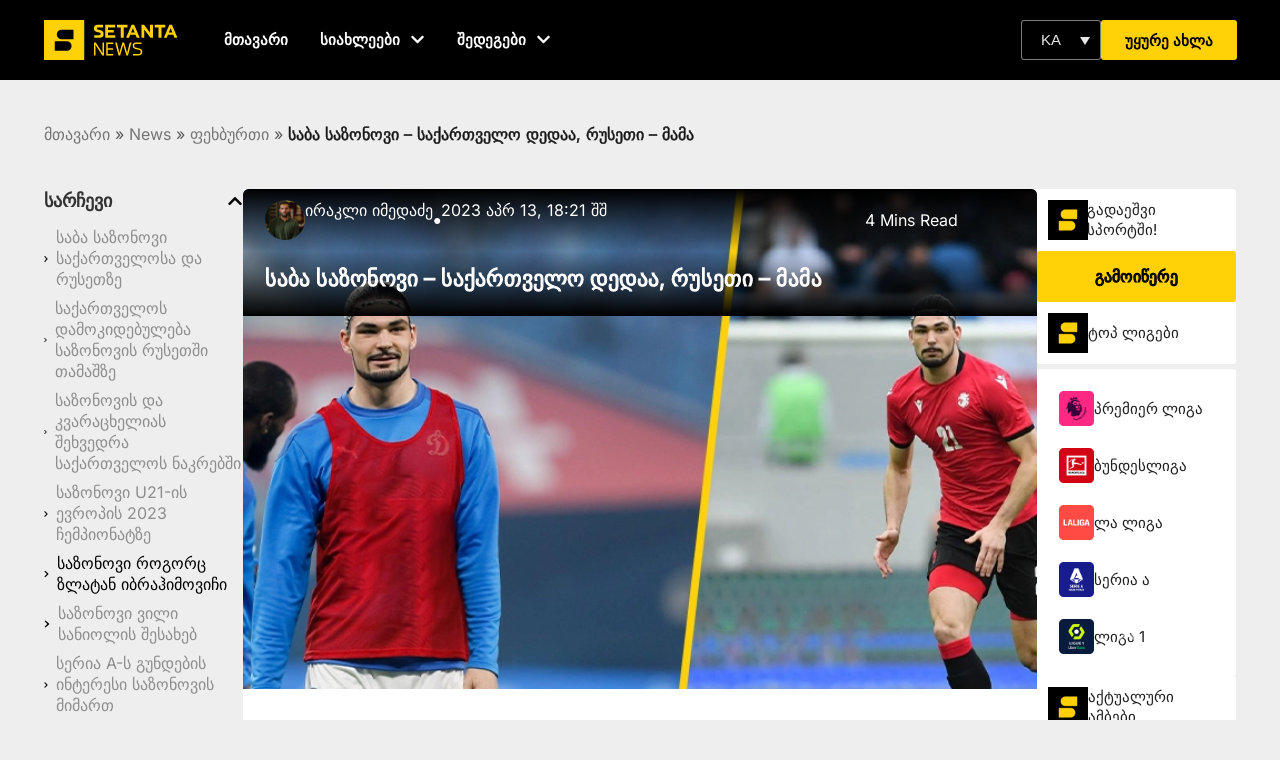

--- FILE ---
content_type: text/javascript; charset=utf-8
request_url: https://setantasports.com/wp-content/cache/min/1/wp-content/plugins/setantaTournamentTables~/assets/js/script.js?ver=1759924863
body_size: 595
content:
window.addEventListener('load',function(){const tooltip_elements=document.querySelectorAll('.championatTable-team--tooltip')
tooltip_elements.forEach(tooltip_element=>{tooltip_element.addEventListener('mouseover',function(){node=document.createElement('span')
textnode=document.createTextNode(tooltip_element.getAttribute('data-tooltip'))
node.appendChild(textnode)
tooltip_element.appendChild(node)})
tooltip_element.addEventListener('mouseout',function(){tooltip_element.removeChild(tooltip_element.firstChild)})})})
window.addEventListener('load',function(){let element=document.getElementById('tournamentSchedule--col_active')
let elementParent=document.getElementsByClassName('tournamentschedule--wrapper')
let activePosition=element&&element.getBoundingClientRect()&&elementParent[0].getBoundingClientRect()?element.getBoundingClientRect().top-elementParent[0].getBoundingClientRect().top:''
document.querySelectorAll('.tournamentschedule--wrapper')[0]?document.querySelectorAll('.tournamentschedule--wrapper')[0].scrollTo({top:activePosition-320,behavior:'smooth',}):''})
window.addEventListener('load',function(){const datetime_elements=document.querySelectorAll('.tournamentSchedule--col-matchstatus--date_d_t')
const date_elements=document.querySelectorAll('.tournamentSchedule--col-matchstatus--date--d')
const time_elements=document.querySelectorAll('.tournamentSchedule--col-matchstatus--date--t')
const month=['Jan','Feb','Mar','Apr','May','Jun','Jul','Aug','Sep','Oct','Nov','Dec',]
time_elements.forEach((time_element,index)=>{let utcDate=datetime_elements[index].value
let nD=utcDate.split('Z')
let nDw=`${nD[0]}T${nD[1]}Z`
let date=new Date(nDw)
time_element.innerHTML=date.getHours()+':'+(date.getMinutes()<10?'0':'')+date.getMinutes()
newDateDay=date.getDate()<10?'0'+date.getDate():date.getDate()
date_elements[index].innerHTML=month[date.getMonth()]+'-'+newDateDay})})
window.addEventListener('load',function(){const datetime_elements=document.querySelectorAll('.matstat-date_input')
const new_datetime_elements=document.querySelectorAll('.matstat-date-value')
let utcDate=datetime_elements[0]?datetime_elements[0].value:''
let nD=utcDate.split('Z')
let nDw=`${nD[0]}T${nD[1]}Z`
let date=new Date(nDw)
newDateDay=date.getDate()<10?'0'+date.getDate():date.getDate()
newDateMonth=date.getMonth()+1<10?'0'+(date.getMonth()+1):date.getMonth()+1
new_datetime_elements[0]?(new_datetime_elements[0].innerHTML=newDateDay+'.'+newDateMonth+'.'+date.getFullYear()+' '+date.getHours()+':'+(date.getMinutes()<10?'0':'')+date.getMinutes()):''})
window.addEventListener('load',function(){const matchstat_accordion_btn=document.querySelectorAll('.matchstat--accordion--btn')
matchstat_accordion_btn.forEach(element=>{element.addEventListener('click',function(){var matchstat_btn_attr=this.getAttribute('data-item')
var matchstat_div_attr=this.getAttribute('data-classes')
var matchstat_div=document.querySelectorAll('.'+matchstat_div_attr)
matchstat_div.forEach(el=>{if(el.className.indexOf('active')>-1){el.classList.remove('active')}})
document.getElementsByClassName(matchstat_btn_attr)[0].classList.add('active')
this.parentNode.getElementsByClassName('active')[0].classList.remove('active')
this.classList.add('active')},!1)})})

--- FILE ---
content_type: text/javascript; charset=utf-8
request_url: https://setantasports.com/wp-content/cache/min/1/wp-content/plugins/setantaTournamentTables~/assets/js/ajax.js?ver=1759924864
body_size: -54
content:
jQuery(document).ready(function($){$('.championatDropdown-select--content .championatDropdown-select--item').on('click',function(e){$(".championatDropdown-select--content").css({display:'none'});$(".championatDropdown-selected--item").html($(this).html());setTimeout(function(){$(".championatDropdown-select--content").removeAttr('style')},500)
$.ajax({url:my_ajax_object.ajax_url,type:'POST',data:{action:'pass_forgot_t',championatID:$(this).data('id'),},success:function(response){$('#championats-tableWidget').html(response)},error:function(xhr,status,error){console.log('AJAX error:',error)}})})})